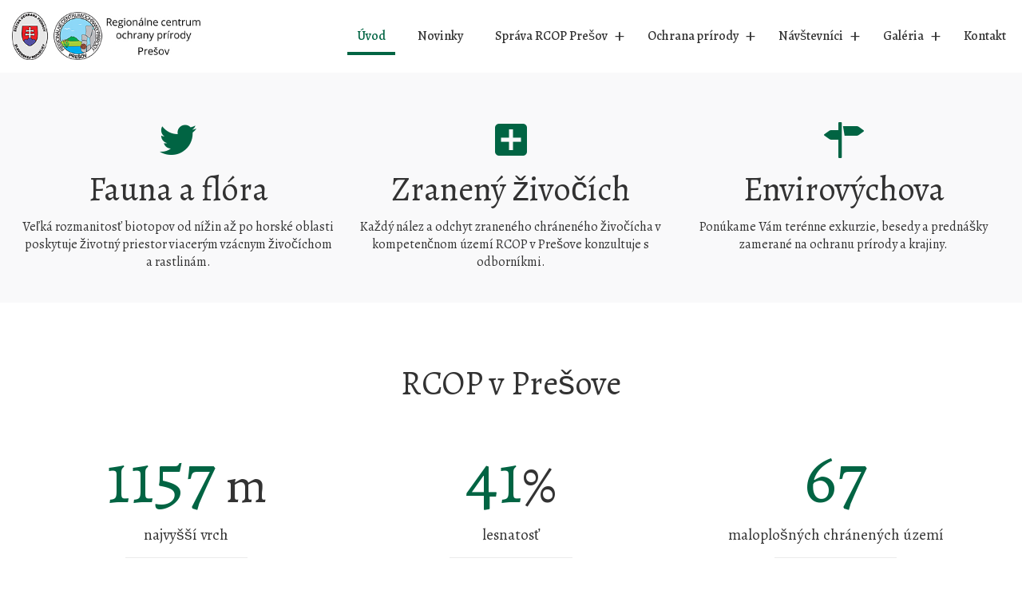

--- FILE ---
content_type: text/css
request_url: https://rcoppresov.sopsr.sk/wp-content/uploads/fonts/b7691b3f6075928c92e5c5e16692dded/font.css?v=1761209865
body_size: 985
content:
/*
 * Font file created by Local Google Fonts 0.24.0
 * Created: Thu, 23 Oct 2025 08:57:41 +0000
 * Handle: mfn-fonts
 * Original URL: https://fonts.googleapis.com/css?family=Alegreya%3A1%2C300%2C400%2C400italic%2C500%2C700%2C700italic&amp;display=swap
*/

/* cyrillic-ext */
@font-face {
  font-family: 'Alegreya';
  font-style: italic;
  font-weight: 400;
  font-display: swap;
  src: url(https://rcoppresov.sopsr.sk/wp-content/uploads/fonts/b7691b3f6075928c92e5c5e16692dded/alegreya--v39-italic-400.woff2?c=1761209861) format('woff2');
  unicode-range: U+0460-052F, U+1C80-1C8A, U+20B4, U+2DE0-2DFF, U+A640-A69F, U+FE2E-FE2F;
}
/* cyrillic */
@font-face {
  font-family: 'Alegreya';
  font-style: italic;
  font-weight: 400;
  font-display: swap;
  src: url(https://rcoppresov.sopsr.sk/wp-content/uploads/fonts/b7691b3f6075928c92e5c5e16692dded/alegreya-cyrillic-v39-italic-400.woff2?c=1761209861) format('woff2');
  unicode-range: U+0301, U+0400-045F, U+0490-0491, U+04B0-04B1, U+2116;
}
/* greek-ext */
@font-face {
  font-family: 'Alegreya';
  font-style: italic;
  font-weight: 400;
  font-display: swap;
  src: url(https://rcoppresov.sopsr.sk/wp-content/uploads/fonts/b7691b3f6075928c92e5c5e16692dded/alegreya-greek-ext-v39-italic-400.woff2?c=1761209861) format('woff2');
  unicode-range: U+1F00-1FFF;
}
/* greek */
@font-face {
  font-family: 'Alegreya';
  font-style: italic;
  font-weight: 400;
  font-display: swap;
  src: url(https://rcoppresov.sopsr.sk/wp-content/uploads/fonts/b7691b3f6075928c92e5c5e16692dded/alegreya--v39-italic-400.woff2?c=1761209861) format('woff2');
  unicode-range: U+0370-0377, U+037A-037F, U+0384-038A, U+038C, U+038E-03A1, U+03A3-03FF;
}
/* vietnamese */
@font-face {
  font-family: 'Alegreya';
  font-style: italic;
  font-weight: 400;
  font-display: swap;
  src: url(https://rcoppresov.sopsr.sk/wp-content/uploads/fonts/b7691b3f6075928c92e5c5e16692dded/alegreya--v39-italic-400.woff2?c=1761209861) format('woff2');
  unicode-range: U+0102-0103, U+0110-0111, U+0128-0129, U+0168-0169, U+01A0-01A1, U+01AF-01B0, U+0300-0301, U+0303-0304, U+0308-0309, U+0323, U+0329, U+1EA0-1EF9, U+20AB;
}
/* latin-ext */
@font-face {
  font-family: 'Alegreya';
  font-style: italic;
  font-weight: 400;
  font-display: swap;
  src: url(https://rcoppresov.sopsr.sk/wp-content/uploads/fonts/b7691b3f6075928c92e5c5e16692dded/alegreya--v39-italic-400.woff2?c=1761209862) format('woff2');
  unicode-range: U+0100-02BA, U+02BD-02C5, U+02C7-02CC, U+02CE-02D7, U+02DD-02FF, U+0304, U+0308, U+0329, U+1D00-1DBF, U+1E00-1E9F, U+1EF2-1EFF, U+2020, U+20A0-20AB, U+20AD-20C0, U+2113, U+2C60-2C7F, U+A720-A7FF;
}
/* latin */
@font-face {
  font-family: 'Alegreya';
  font-style: italic;
  font-weight: 400;
  font-display: swap;
  src: url(https://rcoppresov.sopsr.sk/wp-content/uploads/fonts/b7691b3f6075928c92e5c5e16692dded/alegreya--v39-italic-400.woff2?c=1761209862) format('woff2');
  unicode-range: U+0000-00FF, U+0131, U+0152-0153, U+02BB-02BC, U+02C6, U+02DA, U+02DC, U+0304, U+0308, U+0329, U+2000-206F, U+20AC, U+2122, U+2191, U+2193, U+2212, U+2215, U+FEFF, U+FFFD;
}
/* cyrillic-ext */
@font-face {
  font-family: 'Alegreya';
  font-style: italic;
  font-weight: 700;
  font-display: swap;
  src: url(https://rcoppresov.sopsr.sk/wp-content/uploads/fonts/b7691b3f6075928c92e5c5e16692dded/alegreya--v39-italic-400.woff2?c=1761209861) format('woff2');
  unicode-range: U+0460-052F, U+1C80-1C8A, U+20B4, U+2DE0-2DFF, U+A640-A69F, U+FE2E-FE2F;
}
/* cyrillic */
@font-face {
  font-family: 'Alegreya';
  font-style: italic;
  font-weight: 700;
  font-display: swap;
  src: url(https://rcoppresov.sopsr.sk/wp-content/uploads/fonts/b7691b3f6075928c92e5c5e16692dded/alegreya-cyrillic-v39-italic-400.woff2?c=1761209861) format('woff2');
  unicode-range: U+0301, U+0400-045F, U+0490-0491, U+04B0-04B1, U+2116;
}
/* greek-ext */
@font-face {
  font-family: 'Alegreya';
  font-style: italic;
  font-weight: 700;
  font-display: swap;
  src: url(https://rcoppresov.sopsr.sk/wp-content/uploads/fonts/b7691b3f6075928c92e5c5e16692dded/alegreya-greek-ext-v39-italic-400.woff2?c=1761209861) format('woff2');
  unicode-range: U+1F00-1FFF;
}
/* greek */
@font-face {
  font-family: 'Alegreya';
  font-style: italic;
  font-weight: 700;
  font-display: swap;
  src: url(https://rcoppresov.sopsr.sk/wp-content/uploads/fonts/b7691b3f6075928c92e5c5e16692dded/alegreya--v39-italic-400.woff2?c=1761209861) format('woff2');
  unicode-range: U+0370-0377, U+037A-037F, U+0384-038A, U+038C, U+038E-03A1, U+03A3-03FF;
}
/* vietnamese */
@font-face {
  font-family: 'Alegreya';
  font-style: italic;
  font-weight: 700;
  font-display: swap;
  src: url(https://rcoppresov.sopsr.sk/wp-content/uploads/fonts/b7691b3f6075928c92e5c5e16692dded/alegreya--v39-italic-400.woff2?c=1761209861) format('woff2');
  unicode-range: U+0102-0103, U+0110-0111, U+0128-0129, U+0168-0169, U+01A0-01A1, U+01AF-01B0, U+0300-0301, U+0303-0304, U+0308-0309, U+0323, U+0329, U+1EA0-1EF9, U+20AB;
}
/* latin-ext */
@font-face {
  font-family: 'Alegreya';
  font-style: italic;
  font-weight: 700;
  font-display: swap;
  src: url(https://rcoppresov.sopsr.sk/wp-content/uploads/fonts/b7691b3f6075928c92e5c5e16692dded/alegreya--v39-italic-400.woff2?c=1761209862) format('woff2');
  unicode-range: U+0100-02BA, U+02BD-02C5, U+02C7-02CC, U+02CE-02D7, U+02DD-02FF, U+0304, U+0308, U+0329, U+1D00-1DBF, U+1E00-1E9F, U+1EF2-1EFF, U+2020, U+20A0-20AB, U+20AD-20C0, U+2113, U+2C60-2C7F, U+A720-A7FF;
}
/* latin */
@font-face {
  font-family: 'Alegreya';
  font-style: italic;
  font-weight: 700;
  font-display: swap;
  src: url(https://rcoppresov.sopsr.sk/wp-content/uploads/fonts/b7691b3f6075928c92e5c5e16692dded/alegreya--v39-italic-400.woff2?c=1761209862) format('woff2');
  unicode-range: U+0000-00FF, U+0131, U+0152-0153, U+02BB-02BC, U+02C6, U+02DA, U+02DC, U+0304, U+0308, U+0329, U+2000-206F, U+20AC, U+2122, U+2191, U+2193, U+2212, U+2215, U+FEFF, U+FFFD;
}
/* cyrillic-ext */
@font-face {
  font-family: 'Alegreya';
  font-style: normal;
  font-weight: 400;
  font-display: swap;
  src: url(https://rcoppresov.sopsr.sk/wp-content/uploads/fonts/b7691b3f6075928c92e5c5e16692dded/alegreya--v39-normal-400.woff2?c=1761209863) format('woff2');
  unicode-range: U+0460-052F, U+1C80-1C8A, U+20B4, U+2DE0-2DFF, U+A640-A69F, U+FE2E-FE2F;
}
/* cyrillic */
@font-face {
  font-family: 'Alegreya';
  font-style: normal;
  font-weight: 400;
  font-display: swap;
  src: url(https://rcoppresov.sopsr.sk/wp-content/uploads/fonts/b7691b3f6075928c92e5c5e16692dded/alegreya-cyrillic-v39-normal-400.woff2?c=1761209863) format('woff2');
  unicode-range: U+0301, U+0400-045F, U+0490-0491, U+04B0-04B1, U+2116;
}
/* greek-ext */
@font-face {
  font-family: 'Alegreya';
  font-style: normal;
  font-weight: 400;
  font-display: swap;
  src: url(https://rcoppresov.sopsr.sk/wp-content/uploads/fonts/b7691b3f6075928c92e5c5e16692dded/alegreya-greek-ext-v39-normal-400.woff2?c=1761209863) format('woff2');
  unicode-range: U+1F00-1FFF;
}
/* greek */
@font-face {
  font-family: 'Alegreya';
  font-style: normal;
  font-weight: 400;
  font-display: swap;
  src: url(https://rcoppresov.sopsr.sk/wp-content/uploads/fonts/b7691b3f6075928c92e5c5e16692dded/alegreya--v39-normal-400.woff2?c=1761209863) format('woff2');
  unicode-range: U+0370-0377, U+037A-037F, U+0384-038A, U+038C, U+038E-03A1, U+03A3-03FF;
}
/* vietnamese */
@font-face {
  font-family: 'Alegreya';
  font-style: normal;
  font-weight: 400;
  font-display: swap;
  src: url(https://rcoppresov.sopsr.sk/wp-content/uploads/fonts/b7691b3f6075928c92e5c5e16692dded/alegreya--v39-normal-400.woff2?c=1761209863) format('woff2');
  unicode-range: U+0102-0103, U+0110-0111, U+0128-0129, U+0168-0169, U+01A0-01A1, U+01AF-01B0, U+0300-0301, U+0303-0304, U+0308-0309, U+0323, U+0329, U+1EA0-1EF9, U+20AB;
}
/* latin-ext */
@font-face {
  font-family: 'Alegreya';
  font-style: normal;
  font-weight: 400;
  font-display: swap;
  src: url(https://rcoppresov.sopsr.sk/wp-content/uploads/fonts/b7691b3f6075928c92e5c5e16692dded/alegreya--v39-normal-400.woff2?c=1761209863) format('woff2');
  unicode-range: U+0100-02BA, U+02BD-02C5, U+02C7-02CC, U+02CE-02D7, U+02DD-02FF, U+0304, U+0308, U+0329, U+1D00-1DBF, U+1E00-1E9F, U+1EF2-1EFF, U+2020, U+20A0-20AB, U+20AD-20C0, U+2113, U+2C60-2C7F, U+A720-A7FF;
}
/* latin */
@font-face {
  font-family: 'Alegreya';
  font-style: normal;
  font-weight: 400;
  font-display: swap;
  src: url(https://rcoppresov.sopsr.sk/wp-content/uploads/fonts/b7691b3f6075928c92e5c5e16692dded/alegreya--v39-normal-400.woff2?c=1761209863) format('woff2');
  unicode-range: U+0000-00FF, U+0131, U+0152-0153, U+02BB-02BC, U+02C6, U+02DA, U+02DC, U+0304, U+0308, U+0329, U+2000-206F, U+20AC, U+2122, U+2191, U+2193, U+2212, U+2215, U+FEFF, U+FFFD;
}
/* cyrillic-ext */
@font-face {
  font-family: 'Alegreya';
  font-style: normal;
  font-weight: 500;
  font-display: swap;
  src: url(https://rcoppresov.sopsr.sk/wp-content/uploads/fonts/b7691b3f6075928c92e5c5e16692dded/alegreya--v39-normal-400.woff2?c=1761209863) format('woff2');
  unicode-range: U+0460-052F, U+1C80-1C8A, U+20B4, U+2DE0-2DFF, U+A640-A69F, U+FE2E-FE2F;
}
/* cyrillic */
@font-face {
  font-family: 'Alegreya';
  font-style: normal;
  font-weight: 500;
  font-display: swap;
  src: url(https://rcoppresov.sopsr.sk/wp-content/uploads/fonts/b7691b3f6075928c92e5c5e16692dded/alegreya-cyrillic-v39-normal-400.woff2?c=1761209863) format('woff2');
  unicode-range: U+0301, U+0400-045F, U+0490-0491, U+04B0-04B1, U+2116;
}
/* greek-ext */
@font-face {
  font-family: 'Alegreya';
  font-style: normal;
  font-weight: 500;
  font-display: swap;
  src: url(https://rcoppresov.sopsr.sk/wp-content/uploads/fonts/b7691b3f6075928c92e5c5e16692dded/alegreya-greek-ext-v39-normal-400.woff2?c=1761209863) format('woff2');
  unicode-range: U+1F00-1FFF;
}
/* greek */
@font-face {
  font-family: 'Alegreya';
  font-style: normal;
  font-weight: 500;
  font-display: swap;
  src: url(https://rcoppresov.sopsr.sk/wp-content/uploads/fonts/b7691b3f6075928c92e5c5e16692dded/alegreya--v39-normal-400.woff2?c=1761209863) format('woff2');
  unicode-range: U+0370-0377, U+037A-037F, U+0384-038A, U+038C, U+038E-03A1, U+03A3-03FF;
}
/* vietnamese */
@font-face {
  font-family: 'Alegreya';
  font-style: normal;
  font-weight: 500;
  font-display: swap;
  src: url(https://rcoppresov.sopsr.sk/wp-content/uploads/fonts/b7691b3f6075928c92e5c5e16692dded/alegreya--v39-normal-400.woff2?c=1761209863) format('woff2');
  unicode-range: U+0102-0103, U+0110-0111, U+0128-0129, U+0168-0169, U+01A0-01A1, U+01AF-01B0, U+0300-0301, U+0303-0304, U+0308-0309, U+0323, U+0329, U+1EA0-1EF9, U+20AB;
}
/* latin-ext */
@font-face {
  font-family: 'Alegreya';
  font-style: normal;
  font-weight: 500;
  font-display: swap;
  src: url(https://rcoppresov.sopsr.sk/wp-content/uploads/fonts/b7691b3f6075928c92e5c5e16692dded/alegreya--v39-normal-400.woff2?c=1761209863) format('woff2');
  unicode-range: U+0100-02BA, U+02BD-02C5, U+02C7-02CC, U+02CE-02D7, U+02DD-02FF, U+0304, U+0308, U+0329, U+1D00-1DBF, U+1E00-1E9F, U+1EF2-1EFF, U+2020, U+20A0-20AB, U+20AD-20C0, U+2113, U+2C60-2C7F, U+A720-A7FF;
}
/* latin */
@font-face {
  font-family: 'Alegreya';
  font-style: normal;
  font-weight: 500;
  font-display: swap;
  src: url(https://rcoppresov.sopsr.sk/wp-content/uploads/fonts/b7691b3f6075928c92e5c5e16692dded/alegreya--v39-normal-400.woff2?c=1761209863) format('woff2');
  unicode-range: U+0000-00FF, U+0131, U+0152-0153, U+02BB-02BC, U+02C6, U+02DA, U+02DC, U+0304, U+0308, U+0329, U+2000-206F, U+20AC, U+2122, U+2191, U+2193, U+2212, U+2215, U+FEFF, U+FFFD;
}
/* cyrillic-ext */
@font-face {
  font-family: 'Alegreya';
  font-style: normal;
  font-weight: 700;
  font-display: swap;
  src: url(https://rcoppresov.sopsr.sk/wp-content/uploads/fonts/b7691b3f6075928c92e5c5e16692dded/alegreya--v39-normal-400.woff2?c=1761209863) format('woff2');
  unicode-range: U+0460-052F, U+1C80-1C8A, U+20B4, U+2DE0-2DFF, U+A640-A69F, U+FE2E-FE2F;
}
/* cyrillic */
@font-face {
  font-family: 'Alegreya';
  font-style: normal;
  font-weight: 700;
  font-display: swap;
  src: url(https://rcoppresov.sopsr.sk/wp-content/uploads/fonts/b7691b3f6075928c92e5c5e16692dded/alegreya-cyrillic-v39-normal-400.woff2?c=1761209863) format('woff2');
  unicode-range: U+0301, U+0400-045F, U+0490-0491, U+04B0-04B1, U+2116;
}
/* greek-ext */
@font-face {
  font-family: 'Alegreya';
  font-style: normal;
  font-weight: 700;
  font-display: swap;
  src: url(https://rcoppresov.sopsr.sk/wp-content/uploads/fonts/b7691b3f6075928c92e5c5e16692dded/alegreya-greek-ext-v39-normal-400.woff2?c=1761209863) format('woff2');
  unicode-range: U+1F00-1FFF;
}
/* greek */
@font-face {
  font-family: 'Alegreya';
  font-style: normal;
  font-weight: 700;
  font-display: swap;
  src: url(https://rcoppresov.sopsr.sk/wp-content/uploads/fonts/b7691b3f6075928c92e5c5e16692dded/alegreya--v39-normal-400.woff2?c=1761209863) format('woff2');
  unicode-range: U+0370-0377, U+037A-037F, U+0384-038A, U+038C, U+038E-03A1, U+03A3-03FF;
}
/* vietnamese */
@font-face {
  font-family: 'Alegreya';
  font-style: normal;
  font-weight: 700;
  font-display: swap;
  src: url(https://rcoppresov.sopsr.sk/wp-content/uploads/fonts/b7691b3f6075928c92e5c5e16692dded/alegreya--v39-normal-400.woff2?c=1761209863) format('woff2');
  unicode-range: U+0102-0103, U+0110-0111, U+0128-0129, U+0168-0169, U+01A0-01A1, U+01AF-01B0, U+0300-0301, U+0303-0304, U+0308-0309, U+0323, U+0329, U+1EA0-1EF9, U+20AB;
}
/* latin-ext */
@font-face {
  font-family: 'Alegreya';
  font-style: normal;
  font-weight: 700;
  font-display: swap;
  src: url(https://rcoppresov.sopsr.sk/wp-content/uploads/fonts/b7691b3f6075928c92e5c5e16692dded/alegreya--v39-normal-400.woff2?c=1761209863) format('woff2');
  unicode-range: U+0100-02BA, U+02BD-02C5, U+02C7-02CC, U+02CE-02D7, U+02DD-02FF, U+0304, U+0308, U+0329, U+1D00-1DBF, U+1E00-1E9F, U+1EF2-1EFF, U+2020, U+20A0-20AB, U+20AD-20C0, U+2113, U+2C60-2C7F, U+A720-A7FF;
}
/* latin */
@font-face {
  font-family: 'Alegreya';
  font-style: normal;
  font-weight: 700;
  font-display: swap;
  src: url(https://rcoppresov.sopsr.sk/wp-content/uploads/fonts/b7691b3f6075928c92e5c5e16692dded/alegreya--v39-normal-400.woff2?c=1761209863) format('woff2');
  unicode-range: U+0000-00FF, U+0131, U+0152-0153, U+02BB-02BC, U+02C6, U+02DA, U+02DC, U+0304, U+0308, U+0329, U+2000-206F, U+20AC, U+2122, U+2191, U+2193, U+2212, U+2215, U+FEFF, U+FFFD;
}
